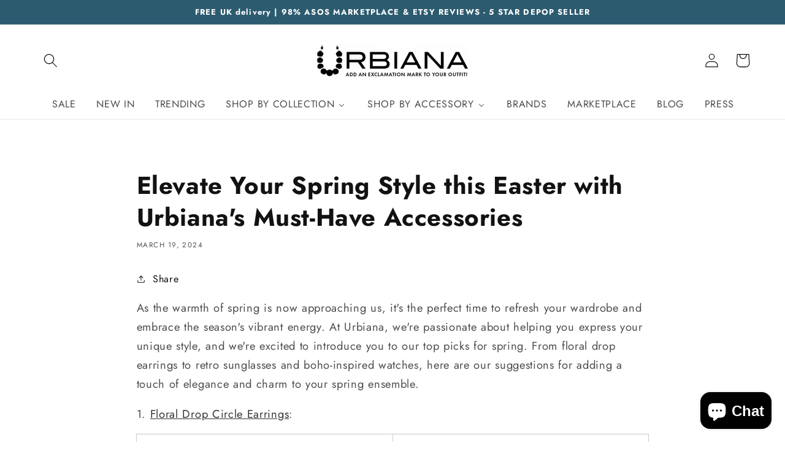

--- FILE ---
content_type: application/javascript
request_url: https://ecommplugins-trustboxsettings.trustpilot.com/urbianauk.myshopify.com.js?settings=1637772497488&shop=urbianauk.myshopify.com
body_size: 202
content:
const trustpilot_trustbox_settings = {"trustboxes":[],"activeTrustbox":0,"pageUrls":{"landing":"https://urbianauk.myshopify.com","category":"https://urbianauk.myshopify.com/collections/accessories","product":"https://urbianauk.myshopify.com/products/4-gemstones-ring"}};
dispatchEvent(new CustomEvent('trustpilotTrustboxSettingsLoaded'));